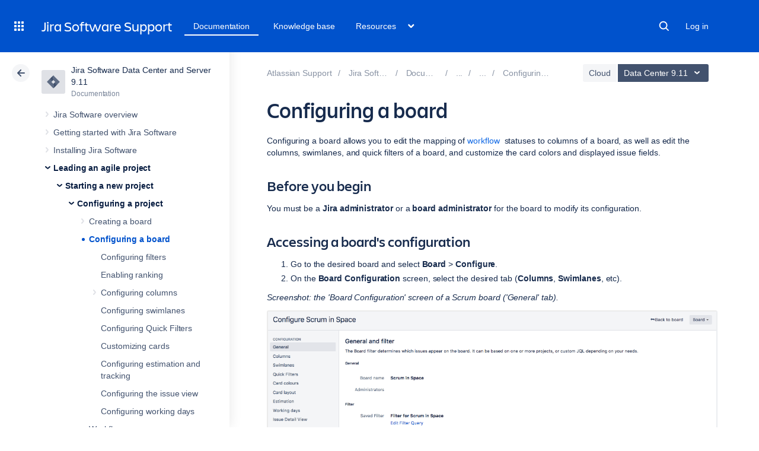

--- FILE ---
content_type: image/svg+xml
request_url: https://confluence.atlassian.com/staticassets/4.8.22/dist/common/images/product-icons/jira-software.svg
body_size: 430
content:
<svg xmlns="http://www.w3.org/2000/svg" xmlns:xlink="http://www.w3.org/1999/xlink" viewBox="0 0 73.27 75.76"><defs><style>.cls-1{fill:#5e6c84;}.cls-2{fill:url(#linear-gradient);}.cls-3{fill:url(#linear-gradient-2);}</style><linearGradient id="linear-gradient" x1="34.64" y1="15.35" x2="19" y2="30.99" gradientUnits="userSpaceOnUse"><stop offset="0.18" stop-color="#344563"/><stop offset="1" stop-color="#5e6c84"/></linearGradient><linearGradient id="linear-gradient-2" x1="38.78" y1="60.28" x2="54.39" y2="44.67" xlink:href="#linear-gradient"/></defs><title>Jira Software-icon-neutral</title><g id="Layer_2" data-name="Layer 2"><g id="Blue"><path class="cls-1" d="M72.4,35.76,39.8,3.16,36.64,0h0L12.1,24.54h0L.88,35.76A3,3,0,0,0,.88,40L23.3,62.42,36.64,75.76,61.18,51.22l.38-.38L72.4,40A3,3,0,0,0,72.4,35.76ZM36.64,49.08l-11.2-11.2,11.2-11.2,11.2,11.2Z"/><path class="cls-2" d="M36.64,26.68A18.86,18.86,0,0,1,36.56.09L12.05,24.59,25.39,37.93,36.64,26.68Z"/><path class="cls-3" d="M47.87,37.85,36.64,49.08a18.86,18.86,0,0,1,0,26.68h0L61.21,51.19Z"/></g></g></svg>